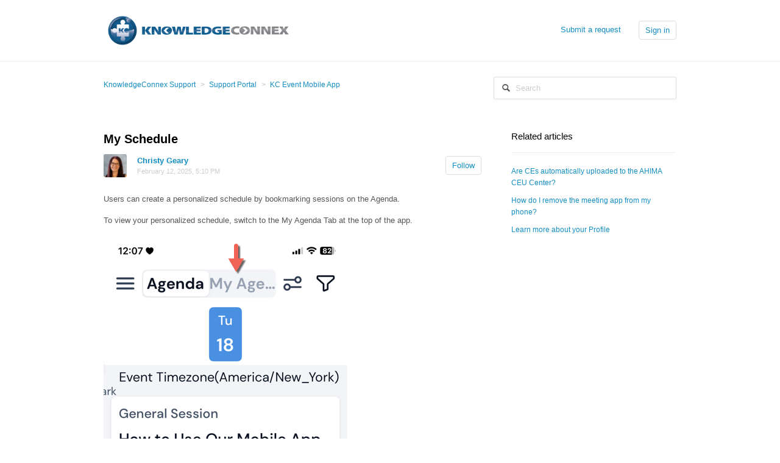

--- FILE ---
content_type: text/html; charset=utf-8
request_url: https://knowledgeconnex.zendesk.com/hc/en-us/articles/115000014593-My-Schedule
body_size: 4006
content:
<!DOCTYPE html>
<html dir="ltr" lang="en-US">
<head>
  <meta charset="utf-8" />
  <!-- v26840 -->


  <title>My Schedule &ndash; KnowledgeConnex Support</title>

  <meta name="csrf-param" content="authenticity_token">
<meta name="csrf-token" content="">

  <meta name="description" content="Users can create a personalized schedule by bookmarking sessions on the Agenda. To view your personalized schedule, switch to the My..." /><meta property="og:image" content="https://knowledgeconnex.zendesk.com/hc/theming_assets/01HZPETENSGPRXA4ZXHV6850DT" />
<meta property="og:type" content="website" />
<meta property="og:site_name" content="KnowledgeConnex Support" />
<meta property="og:title" content="My Schedule" />
<meta property="og:description" content="Users can create a personalized schedule by bookmarking sessions on the Agenda.
To view your personalized schedule, switch to the My Agenda Tab at the top of the app." />
<meta property="og:url" content="https://knowledgeconnex.zendesk.com/hc/en-us/articles/115000014593-My-Schedule" />
<link rel="canonical" href="https://knowledgeconnex.zendesk.com/hc/en-us/articles/115000014593-My-Schedule">
<link rel="alternate" hreflang="en-us" href="https://knowledgeconnex.zendesk.com/hc/en-us/articles/115000014593-My-Schedule">
<link rel="alternate" hreflang="x-default" href="https://knowledgeconnex.zendesk.com/hc/en-us/articles/115000014593-My-Schedule">

  <link rel="stylesheet" href="//static.zdassets.com/hc/assets/application-f34d73e002337ab267a13449ad9d7955.css" media="all" id="stylesheet" />
    <!-- Entypo pictograms by Daniel Bruce — www.entypo.com -->
    <link rel="stylesheet" href="//static.zdassets.com/hc/assets/theming_v1_support-e05586b61178dcde2a13a3d323525a18.css" media="all" />
  <link rel="stylesheet" type="text/css" href="/hc/theming_assets/16863/157464/style.css?digest=26357975956507">

  <link rel="icon" type="image/x-icon" href="/hc/theming_assets/01HZPETETBW2E6M5N9QFB8571F">

    <script src="//static.zdassets.com/hc/assets/jquery-ed472032c65bb4295993684c673d706a.js"></script>
    

  <!-- add code here that should appear in the document head -->

  <script type="text/javascript" src="/hc/theming_assets/16863/157464/script.js?digest=26357975956507"></script>
</head>
<body class="">
  
  
  

  <header class="header">
  <div class="header-inner">
    <div class="logo">
      <a title="Home" href="/hc/en-us">
        <img src="/hc/theming_assets/01HZPETENSGPRXA4ZXHV6850DT" alt="Logo">
      </a>
    </div>
    <nav class="user-nav">
      
      <a class="submit-a-request" href="/hc/en-us/requests/new">Submit a request</a>
        <a class="login" data-auth-action="signin" role="button" rel="nofollow" title="Opens a dialog" href="/hc/en-us/signin?return_to=https%3A%2F%2Fknowledgeconnex.zendesk.com%2Fhc%2Fen-us%2Farticles%2F115000014593-My-Schedule&amp;locale=en-us">Sign in</a>

    </nav>
  </div>
</header>


  <main role="main">
    <nav class="sub-nav">
  <ol class="breadcrumbs">
  
    <li title="KnowledgeConnex Support">
      
        <a href="/hc/en-us">KnowledgeConnex Support</a>
      
    </li>
  
    <li title="Support Portal">
      
        <a href="/hc/en-us/categories/202272008-Support-Portal">Support Portal</a>
      
    </li>
  
    <li title="KC Event Mobile App">
      
        <a href="/hc/en-us/sections/115000004193-KC-Event-Mobile-App">KC Event Mobile App</a>
      
    </li>
  
</ol>

  <form role="search" class="search" data-search="" action="/hc/en-us/search" accept-charset="UTF-8" method="get"><input type="hidden" name="utf8" value="&#x2713;" autocomplete="off" /><input type="search" name="query" id="query" placeholder="Search" aria-label="Search" />
<input type="submit" name="commit" value="Search" /></form>
</nav>

<article class="main-column">

  <header class="article-header">
    <h1>
      
      My Schedule
    </h1>
    <div class="article-info">
      <div class="article-avatar">
        <img src="https://knowledgeconnex.zendesk.com/system/photos/1260926865450/christy-geary-370.jpeg" alt="Avatar"/>
      </div>
      <div class="article-meta">
        <strong class="article-author" title="Christy Geary">
          <a href="/hc/en-us/profiles/604832060-Christy-Geary">
            Christy Geary
          </a>
        </strong>
        <div class="article-updated meta"><time datetime="2025-02-12T17:10:37Z" title="2025-02-12T17:10:37Z" data-datetime="calendar">February 12, 2025 17:10</time></div>
      </div>
      <div><a class="article-subscribe" title="Opens a sign-in dialog" rel="nofollow" role="button" data-auth-action="signin" aria-selected="false" href="/hc/en-us/articles/115000014593-My-Schedule/subscription.html">Follow</a></div>
    </div>
  </header>

  <div class="content-body article-body">
    <p>Users can create a personalized schedule by bookmarking sessions on the Agenda.</p>
<p>To view your personalized schedule, switch to the My Agenda Tab at the top of the app.</p>
<p><img src="/hc/article_attachments/33957294656923" alt="MyAgenda.PNG"></p>
  </div>

  <div class="article-attachments">
    <ul class="attachments">
      
    </ul>
  </div>

  <footer class="article-footer">
    
      <div class="article-vote">
        <span class="article-vote-question">Was this article helpful?</span>
        <div class="article-vote-controls">
          <a class="article-vote-up" data-auth-action="signin" aria-selected="false" role="button" rel="nofollow" title="Yes" href="/hc/en-us/signin?return_to=https%3A%2F%2Fknowledgeconnex.zendesk.com%2Fhc%2Fen-us%2Farticles%2F115000014593-My-Schedule"></a>
          <a class="article-vote-down" data-auth-action="signin" aria-selected="false" role="button" rel="nofollow" title="No" href="/hc/en-us/signin?return_to=https%3A%2F%2Fknowledgeconnex.zendesk.com%2Fhc%2Fen-us%2Farticles%2F115000014593-My-Schedule"></a>
        </div>
        <small class="article-vote-count">
          <span class="article-vote-label">0 out of 0 found this helpful</span>
        </small>
      </div>
    
    
  <ul class="share">
    <li><a href="https://www.facebook.com/share.php?title=My+Schedule&u=https%3A%2F%2Fknowledgeconnex.zendesk.com%2Fhc%2Fen-us%2Farticles%2F115000014593-My-Schedule" class="share-facebook">Facebook</a></li>
    <li><a href="https://twitter.com/share?lang=en&text=My+Schedule&url=https%3A%2F%2Fknowledgeconnex.zendesk.com%2Fhc%2Fen-us%2Farticles%2F115000014593-My-Schedule" class="share-twitter">Twitter</a></li>
    <li><a href="https://www.linkedin.com/shareArticle?mini=true&source=KnowledgeConnex+Support&title=My+Schedule&url=https%3A%2F%2Fknowledgeconnex.zendesk.com%2Fhc%2Fen-us%2Farticles%2F115000014593-My-Schedule" class="share-linkedin">LinkedIn</a></li>
  </ul>


  </footer>

  <div class="article-more-questions">
    Have more questions? <a href="/hc/en-us/requests/new">Submit a request</a>
  </div>

  <section class="article-comments">
    <div class="comment-list-header">
      <h4>0 Comments</h4>
      <div class="comment-sorter">
      
      </div>
    </div>
    

    

    <div>Article is closed for comments.</div>

    
  </section>

</article>

<aside class="article-sidebar side-column">
  <div data-recent-articles></div>
  
  <section class="related-articles">
    
      <h3 class="related-articles-title">Related articles</h3>
    
    <ul>
      
        <li>
          <a href="/hc/en-us/related/click?data=[base64]%3D%3D--8fc9bf5af12f948c0298e2336640d3e3fea2bd51" rel="nofollow">Are CEs automatically uploaded to the AHIMA CEU Center?</a>
        </li>
      
        <li>
          <a href="/hc/en-us/related/click?data=[base64]%3D--ab8774646d1bfbe2ce81e041507066a375c0dd1b" rel="nofollow">How do I remove the meeting app from my phone?</a>
        </li>
      
        <li>
          <a href="/hc/en-us/related/click?data=[base64]%3D--2c6e4acec3a8561f696371ab09c2121731c862c7" rel="nofollow">Learn more about your Profile</a>
        </li>
      
    </ul>
  </section>


</aside>

  </main>

  <footer class="footer">
  <div class="footer-inner">
    <!-- Footer content -->
  </div>
</footer>



  <!-- / -->

  
  <script src="//static.zdassets.com/hc/assets/en-us.f90506476acd6ed8bfc8.js"></script>
  <script src="https://knowledgeconnex.zendesk.com/auth/v2/host/without_iframe.js" data-brand-id="157464" data-return-to="https://knowledgeconnex.zendesk.com/hc/en-us/articles/115000014593-My-Schedule" data-theme="hc" data-locale="en-us" data-auth-origin="157464,false,true"></script>

  <script type="text/javascript">
  /*

    Greetings sourcecode lurker!

    This is for internal Zendesk and legacy usage,
    we don't support or guarantee any of these values
    so please don't build stuff on top of them.

  */

  HelpCenter = {};
  HelpCenter.account = {"subdomain":"knowledgeconnex","environment":"production","name":"KnowledgeConnex Support"};
  HelpCenter.user = {"identifier":"da39a3ee5e6b4b0d3255bfef95601890afd80709","email":null,"name":"","role":"anonymous","avatar_url":"https://assets.zendesk.com/hc/assets/default_avatar.png","is_admin":false,"organizations":[],"groups":[]};
  HelpCenter.internal = {"asset_url":"//static.zdassets.com/hc/assets/","web_widget_asset_composer_url":"https://static.zdassets.com/ekr/snippet.js","current_session":{"locale":"en-us","csrf_token":null,"shared_csrf_token":null},"usage_tracking":{"event":"article_viewed","data":"[base64]--6682837aa76dab76560945b8c731bacf04a1a93a","url":"https://knowledgeconnex.zendesk.com/hc/activity"},"current_record_id":"115000014593","current_record_url":"/hc/en-us/articles/115000014593-My-Schedule","current_record_title":"My Schedule","current_text_direction":"ltr","current_brand_id":157464,"current_brand_name":"KnowledgeConnex Support","current_brand_url":"https://knowledgeconnex.zendesk.com","current_brand_active":true,"current_path":"/hc/en-us/articles/115000014593-My-Schedule","show_autocomplete_breadcrumbs":true,"user_info_changing_enabled":false,"has_user_profiles_enabled":true,"has_end_user_attachments":true,"user_aliases_enabled":false,"has_anonymous_kb_voting":false,"has_multi_language_help_center":false,"show_at_mentions":true,"embeddables_config":{"embeddables_web_widget":false,"embeddables_help_center_auth_enabled":false,"embeddables_connect_ipms":false},"answer_bot_subdomain":"static","gather_plan_state":"subscribed","has_article_verification":false,"has_gather":true,"has_ckeditor":false,"has_community_enabled":false,"has_community_badges":false,"has_community_post_content_tagging":false,"has_gather_content_tags":false,"has_guide_content_tags":true,"has_user_segments":true,"has_answer_bot_web_form_enabled":false,"has_garden_modals":false,"theming_cookie_key":"hc-da39a3ee5e6b4b0d3255bfef95601890afd80709-2-preview","is_preview":false,"has_search_settings_in_plan":true,"theming_api_version":1,"theming_settings":{"color_1":"#ffffff","color_2":"#ffffff","color_3":"#e6e6e6","color_4":"#555555","color_5":"#158ec2","font_1":"Helvetica, Arial, sans-serif","font_2":"Helvetica, Arial, sans-serif","logo":"/hc/theming_assets/01HZPETENSGPRXA4ZXHV6850DT","favicon":"/hc/theming_assets/01HZPETETBW2E6M5N9QFB8571F"},"has_pci_credit_card_custom_field":false,"help_center_restricted":false,"is_assuming_someone_else":false,"flash_messages":[],"user_photo_editing_enabled":true,"user_preferred_locale":"en-us","base_locale":"en-us","login_url":"/hc/en-us/signin?return_to=https%3A%2F%2Fknowledgeconnex.zendesk.com%2Fhc%2Fen-us%2Farticles%2F115000014593-My-Schedule","has_alternate_templates":false,"has_custom_statuses_enabled":false,"has_hc_generative_answers_setting_enabled":true,"has_generative_search_with_zgpt_enabled":false,"has_suggested_initial_questions_enabled":false,"has_guide_service_catalog":false,"has_service_catalog_search_poc":false,"has_service_catalog_itam":false,"has_csat_reverse_2_scale_in_mobile":false,"has_knowledge_navigation":false,"has_unified_navigation":false,"has_unified_navigation_eap_access":false,"has_csat_bet365_branding":false,"version":"v26840","dev_mode":false};
</script>

  
  <script src="//static.zdassets.com/hc/assets/moment-3b62525bdab669b7b17d1a9d8b5d46b4.js"></script>
  <script src="//static.zdassets.com/hc/assets/hc_enduser-be182e02d9d03985cf4f06a89a977e3d.js"></script>
  
  
</body>
</html>

--- FILE ---
content_type: text/css; charset=utf-8
request_url: https://knowledgeconnex.zendesk.com/hc/theming_assets/16863/157464/style.css?digest=26357975956507
body_size: 8956
content:
/* Base styles */
*, input[type="search"] {
  -webkit-box-sizing: border-box;
  -moz-box-sizing: border-box;
  box-sizing: border-box;
}

html {
  background-color: #ffffff;
}

body {
  color: #555555;
  font-family: Helvetica, Arial, sans-serif;
  font-size: 13px;
  font-weight: lighter;
  line-height: 1.5;
  margin: 0;
  padding-bottom: 50px;
}

img {
  max-width: 100%;
  vertical-align: middle;
}

img[width], img[height] {
  max-width: none;
}

figure > img {
  display: block;
}

a {
  color: #158ec2;
  font-family: Helvetica, Arial, sans-serif;
  text-decoration: none;
}

a:hover {
  text-decoration: underline;
}

ul, ol {
  margin: 0;
  padding: 0;
}

ul {
  list-style: none;
}

table {
  border-collapse: collapse;
  text-align: left;
  width: 100%;
}

[dir="rtl"] table {
  text-align: right;
}

td, th {
  border-color: #eee;
  border-style: solid;
  padding: 12px;
}

th {
  border-width: 1px 0;
  color: #bebebe;
  font-size: 11px;
  font-weight: normal;
  white-space: nowrap;
  text-align: inherit;
}

td {
  border-width: 0 0 1px 0;
}

h1, h2, h3, h4, h5, h6 {
  color: #000;
  font-weight: 400;
}

h1 {
  font-size: 20px;
}

input, textarea, label {
  display: inline-block;
  vertical-align: middle;
}

label, select {
  font-size: 12px;
}

input[type="checkbox"] + label {
  margin-left: 5px;
}

[dir="rtl"] input[type="checkbox"] + label {
  margin-left: 0;
  margin-right: 5px;
}

input, textarea, select {
  border: 1px solid #ddd;
  border-radius: 2px;
}

input, textarea {
  padding: 10px;
}

textarea {
  height: 100px;
  padding: 7px 10px;
  resize: vertical;
}

textarea, input[type="text"] {
  width: 100%;
}

input, textarea, select {
  color: #555;
}

input:focus,
textarea:focus,
select:focus {
  outline: none;
  border: 1px solid #999;
}

input::-ms-clear {
  display: none;
}

input::-webkit-outer-spin-button,
input::-webkit-inner-spin-button {
  margin: 0;
  -webkit-appearance: none;
}

::-webkit-input-placeholder {
  color: #ccc;
}

:-ms-input-placeholder {
  color: #ccc;
}

::-moz-placeholder {
  color: #ccc;
}

select {
  -webkit-appearance: none;
  -moz-appearance: none;
  appearance: none;
  padding: 5px 10px;
  min-width: 141px;
  background: url("/hc/theming_assets/01HZPETDDWH4599329J5J0TPM1") no-repeat #fff;
  background-size: 10px 5px;
  background-position: calc(100% - 10px) 50%;
}

select::-ms-expand {
  display: none;
}

[dir="rtl"] select {
  background-position: 10px 50%;
}

/* Buttons */
button, [role="button"], [type="button"], [type="submit"] {
  border-radius: 4px;
  border: 1px solid #ddd;
  color: #158ec2;
  cursor: pointer;
  display: inline-block;
  padding: 5px 10px;
  position: relative;
  vertical-align: middle;
  white-space: nowrap;
}

a[role="button"]:hover {
  text-decoration: none;
}

input[type="submit"] {
  background: #444;
  border-color: transparent;
  color: #fff;
  padding: 10px 30px;
}

input[type="submit"][disabled] {
  -ms-filter: "progid:DXImageTransform.Microsoft.Alpha(Opacity=40)";
  /* IE 8 */
  opacity: .4;
}

button img, [role="button"] img {
  border-radius: 4px;
  margin: 0 5px 0 0;
  height: 20px;
  position: relative;
  top: -1px;
  vertical-align: middle;
}

[dir="rtl"] button img, [dir="rtl"] [role="button"] img {
  margin: 0 0 0 5px;
}

/* Forms */
.form {
  max-width: 505px;
}

.form-field ~ .form-field {
  margin-top: 25px;
}

.form-field label {
  display: block;
  font-weight: bold;
  margin-bottom: 5px;
}

.form-field input[type="checkbox"] + label {
  margin: 0 0 0 10px;
}

.form-field.required > label::after {
  content: "*";
  color: #f00;
  margin-left: 2px;
}

.form-field p {
  color: #bebebe;
  font-size: 11px;
}

.form-field input[type="number"], .form-field input.datepicker {
  width: 150px;
}

.form-field input.partialcreditcardinputfield {
  background: url("[data-uri]") no-repeat 10px 10px;
  background-size: 14px;
  padding-left: 28px;
}

[dir="rtl"] .form-field input.partialcreditcardinputfield {
  padding-left: 0;
  padding-right: 28px;
  background-position: right 10px top 10px;
}

.form-field .nesty-input {
  height: 37px;
  line-height: 37px;
  vertical-align: middle;
}

.form-field .nesty-input:focus {
  outline: none;
  border: 1px solid #999;
}

.form form + form {
  margin-top: 25px;
}

.searchbox {
  margin: 25px 0;
}

.searchbox-suggestions {
  background-color: #fff;
  border: 1px solid #eee;
  border-radius: 4px;
  padding: 10px 20px;
}

.searchbox-suggestions li {
  padding: 5px 0;
}

[data-loading="true"] input,
[data-loading="true"] textarea {
  background: transparent url("/hc/theming_assets/01HZPETDWCP6KV2DXC09KN1QYB") 99% 50% no-repeat;
  background-size: 16px 16px;
}

.form footer {
  border-top: 1px solid #eee;
  margin-top: 40px;
  padding-top: 30px;
  text-align: right;
}

.form footer a {
  color: #ccc;
  cursor: pointer;
  margin-right: 15px;
}

/* Navigation menus */
.nav li, .nav-bordered li, .nav-spaced li {
  display: inline-block;
  font-weight: bold;
}

.nav li a, .nav-bordered li a, .nav-spaced li a {
  font-weight: normal;
}

.nav-bordered li + li {
  border-color: #eee;
  border-style: solid;
  border-width: 0 0 0 1px;
  margin: 0 0 0 30px;
  padding: 0 0 0 30px;
}

[dir="rtl"] .nav-bordered li + li {
  border-width: 0 1px 0 0;
  margin: 0 30px 0 0;
  padding: 0 30px 0 0;
}

.nav-spaced li + li {
  margin: 0 0 0 40px;
}

[dir="rtl"] .nav-spaced li + li {
  margin: 0 40px 0 0;
}

/* Search box */
.search-box, .sub-nav .search {
  position: relative;
}

.search-box::before, .sub-nav .search::before {
  content: "\1F50D";
  font-family: "entypo";
  font-size: 1.25em;
  line-height: 0;
  position: absolute;
  text-align: center;
  top: 50%;
  width: 2.5em;
  z-index: 1;
}

.search-box input, .sub-nav .search input {
  line-height: 1.2em;
  font-weight: lighter;
  padding: .75em 2.7em;
  width: 100%;
  -webkit-appearance: none;
}

.search-box input[type="submit"], .sub-nav .search input[type="submit"] {
  display: none;
}

/* Breadcrumbs */
.breadcrumbs li {
  color: #bebebe;
  display: inline-block;
  font-size: 12px;
  max-width: 450px;
  overflow: hidden;
  text-overflow: ellipsis;
}

.breadcrumbs li + li::before {
  content: ">";
  margin: 0 4px;
}

/* Labels */
.label, .request-status, .post-overview-status > span, .post-status > span, .profile-contribution .contribution-status {
  border-radius: 20px;
  display: inline-block;
  font-size: 10px;
  padding: 3px 10px;
  text-transform: uppercase;
  white-space: nowrap;
}

/* Metadata */
.meta, .meta-group {
  color: #ccc;
  display: inline-block;
  font-size: 11px;
}

.meta-group * + *::before {
  content: "\2022";
  font-size: 8px;
  margin: 0 10px;
}

/* Helper classes */
.clearfix::before, .clearfix::after {
  content: " ";
  display: table;
}

.clearfix::after {
  clear: both;
}

/* Social share links */
.share {
  white-space: nowrap;
}

.share li, .share a {
  display: inline-block;
}

.share a {
  height: 30px;
  line-height: 30px;
  overflow: hidden;
  vertical-align: middle;
  width: 30px;
}

.share a::before {
  background: #ccc;
  border-radius: 50%;
  color: #fff;
  display: inline-block;
  font-family: "entypo";
  text-align: center;
  width: 100%;
}

.share a:hover {
  text-decoration: none;
}

.share-twitter::before {
  content: "\F309";
}

.share-facebook::before {
  content: "\F30C";
}

.share-linkedin::before {
  content: "\F318";
}

.share-googleplus::before {
  content: "\F30F";
}

/* Pagination */
.pagination {
  margin: 20px 0;
  text-align: center;
}

.pagination * {
  display: inline-block;
}

.pagination li {
  border: 1px solid #eee;
  float: left;
  margin-left: -1px;
}

[dir="rtl"] .pagination li {
  float: right;
}

.pagination a, .pagination span {
  color: inherit;
  font-size: 12px;
  padding: 5px 12px;
}

.pagination-current {
  background-color: #f9f9f9;
  color: #bebebe;
}

.pagination-first {
  border-radius: 3px 0 0 3px;
}

[dir="rtl"] .pagination-first {
  border-radius: 0 3px 3px 0;
}

.pagination-last {
  border-radius: 0 3px 3px 0;
}

[dir="rtl"] .pagination-last {
  border-radius: 3px 0 0 3px;
}

/* Content styles */
.content-body {
  word-wrap: break-word;
  line-height: 1.7;
}

.content-body img {
  max-width: 100%;
}

.content-body hr {
  background-color: #eee;
  border: 0;
  height: 1px;
}

.content-body ul, .content-body ol {
  list-style-position: inside;
  padding: 0 15px;
}

.content-body ul {
  list-style-type: disc;
}

.content-body ol ul, .content-body ul ul {
  list-style-type: circle;
}

.content-body ol ol ul,
.content-body ol ul ul,
.content-body ul ol ul,
.content-body ul ul ul {
  list-style-type: square;
}

.content-body code {
  background: #f9f9f9;
  border: 1px solid #eee;
  border-radius: 3px;
  padding: 0 5px;
  margin: 0 2px;
}

.content-body pre {
  background: #f9f9f9;
  border: 1px solid #eee;
  border-radius: 3px;
  padding: 10px 15px;
  overflow: auto;
  white-space: pre;
}

.content-body blockquote {
  border-left: 1px solid #eee;
  color: #bebebe;
  font-style: italic;
  padding: 0 15px;
}

.vote {
  display: inline-block;
  text-align: center;
  width: 35px;
}

.vote a {
  outline: none;
  text-decoration: none;
}

.vote-sum {
  display: block;
  font-weight: bold;
  margin: 3px 0;
}

[dir="rtl"] .vote-sum {
  direction: ltr;
  unicode-bidi: bidi-override;
}

.vote-up::before, .vote-down::before {
  border-radius: 50%;
  border: 1px solid #ddd;
  color: #555555;
  display: inline-block;
  font-family: "entypo";
  font-size: 15px;
  height: 18px;
  line-height: 18px;
  width: 18px;
}

.vote-up:hover::before, .vote-down:hover::before {
  border-color: #bbb;
}

.vote-up::before {
  content: "\E763";
}

.vote-down::before {
  content: "\E760";
}

.vote-voted::before, .vote-voted:hover::before {
  border-color: #555555;
}

/* Frame */
main, .header-inner, .footer-inner {
  margin: 0 auto;
  padding: 0 20px;
  width: 980px;
}

/* Columns */
.main-column, .side-column {
  display: inline-block;
  vertical-align: top;
}

.main-column {
  width: 620px;
}

.side-column {
  width: 270px;
  margin-left: 45px;
}

[dir="rtl"] .side-column {
  margin-left: 0;
  margin-right: 45px;
}

/* Header */
.header {
  background: #ffffff;
  border-bottom: 1px solid #eee;
}

.header-inner {
  display: table;
  height: 100px;
}

.logo, .user-nav {
  display: table-cell;
  vertical-align: middle;
}

.logo img {
  max-height: 60px;
}

.user-nav {
  text-align: right;
}

.user-nav > * {
  display: inline-block;
  margin: 0 0 0 25px;
}

[dir="rtl"] .user-nav {
  text-align: left;
}

[dir="rtl"] .user-nav > * {
  margin: 0 25px 0 0;
}

/* Home page */
.hero-unit {
  display: block;
  font-size: 22px;
  padding: 80px 60px;
}

body.community-enabled .knowledge-base, body.community-enabled .community {
  display: inline-block;
  vertical-align: top;
}

body.community-enabled .knowledge-base {
  width: 620px;
}

.knowledge-base, .community {
  display: inline-block;
  vertical-align: top;
}

.knowledge-base {
  width: 100%;
}

.community {
  background: #f9f9f9;
  border-radius: 5px;
  display: none;
  padding: 25px 20px;
  margin-top: 65px;
  margin-left: 45px;
  width: 270px;
}

[dir="rtl"] .community {
  margin-left: 0;
  margin-right: 45px;
}

.community .recent-activity {
  padding: 0;
  width: auto;
}

.community h2, .community h3, .section h3 {
  color: #555555;
  font-size: 13px;
  font-weight: lighter;
  margin: 10px 0 15px;
  text-transform: uppercase;
}

.community h4 {
  font-size: 15px;
  margin-top: 0;
}

.community h4 a {
  font-size: 11px;
  font-weight: normal;
  margin-left: 5px;
}

/* Knowledge base trees */
.article-list li, .community li {
  margin-bottom: 10px;
}

.category h2 {
  border-bottom: 1px solid #eee;
  font-size: 16px;
  margin: 25px 0;
  padding-bottom: 18px;
}

.category h2 a, .section h3 a {
  color: inherit;
}

.category-empty, .section {
  display: inline-block;
  padding: 0 50px 30px 0;
  vertical-align: top;
  width: 49.5%;
}

[dir="rtl"] .category-empty, [dir="rtl"] .section {
  padding: 0 0 30px 50px;
}

.see-all-articles {
  display: inline-block;
  font-size: 12px;
  margin-top: 10px;
  text-decoration: underline;
}

.category-description, .section-description {
  color: #bebebe;
  margin-bottom: 50px;
  margin-top: -15px;
}

.category-list a, .section-list a {
  color: inherit;
  display: inline-block;
  font-size: 18px;
  margin-bottom: 10px;
}

.page-header {
  border-bottom: 1px solid #eee;
  margin-bottom: 30px;
  min-height: 50px;
  padding-bottom: 15px;
}

.page-header > * {
  display: table-cell;
  vertical-align: middle;
}

.page-header > *:first-child {
  width: 100%;
}

.page-header + p {
  color: #bebebe;
  margin: -15px 0 20px 0;
}

.page-header h1 {
  font-size: 20px;
}

/* Search */
.search-box .search::before, .sub-nav .search .search::before {
  content: "\1F50D";
  font-family: "entypo";
  font-size: 1.25em;
  line-height: 0;
  position: absolute;
  text-align: center;
  top: 50%;
  width: 2.5em;
  z-index: 1;
}

/* Sub-nav */
.sub-nav {
  display: table;
  margin-bottom: 25px;
  padding: 25px 0;
  table-layout: fixed;
  width: 100%;
}

.sub-nav > * {
  display: table-cell;
}

.sub-nav .breadcrumbs {
  overflow: hidden;
  white-space: nowrap;
}

.sub-nav .search {
  width: 300px;
}

/* Article */
.article-header {
  margin-bottom: 25px;
}

.article-header h1 {
  font-weight: bold;
  margin: 0 0 10px;
}

.article-info > * {
  display: table-cell;
  vertical-align: middle;
}

.article-avatar {
  min-width: 55px;
}

.article-avatar img {
  border-radius: 3px;
  max-height: 38px;
  max-width: 38px;
}

.article-meta {
  width: 100%;
  max-width: 0;
  overflow: hidden;
  text-overflow: ellipsis;
}

.article-updated {
  display: block;
}

.article-more-questions {
  margin: 15px 0 50px;
}

.article-body table {
  table-layout: fixed;
}

.article-body ul,
.article-body ol {
  margin: 20px 0 20px 20px;
  list-style-position: outside;
}

.article-body li > ul,
.article-body li > ol {
  margin: 0 0 0 20px;
}

.article-footer {
  border-bottom: 1px solid #eee;
  margin-top: 15px;
  padding: 20px 0;
}

.article-footer .article-vote, .article-footer .share {
  display: table-cell;
}

.article-vote {
  width: 100%;
}

.article-vote > * {
  display: inline-block;
}

.article-vote-controls {
  margin: 0 5px;
}

.article-vote-count {
  color: #999;
  min-width: 20%;
}

.article-vote-up, .article-vote-down {
  color: inherit;
  font-family: "entypo";
}

.article-vote-up::before {
  content: "\1f44d";
}

.article-vote-down::before {
  content: "\1f44e";
}

.article-vote-up.article-voted {
  color: #6b9100;
  border-color: #6b9100;
}

.article-vote-down.article-voted {
  color: #999;
  border-color: #999;
}

/* Side column */
.side-column h3 {
  border-bottom: 1px solid #eee;
  padding-bottom: 15px;
  margin: 0 0 20px;
}

.side-column ul {
  margin-bottom: 60px;
}

.side-column li {
  margin-bottom: 10px;
}

.side-column li a {
  font-size: 12px;
}

.visibility-internal-icon::before {
  content: "\1F512";
  display: inline-block;
  font-family: "entypo";
  text-align: center;
  width: 13px;
}

.article-promoted span, .visibility-internal {
  cursor: default;
  position: relative;
}

.article-promoted span::before, .article-promoted span::after, .visibility-internal::before, .visibility-internal::after {
  display: none;
  font-size: 13px;
  font-weight: normal;
  position: absolute;
}

.article-promoted span::before, .visibility-internal::before {
  background: #222;
  border-radius: 3px;
  color: #fff;
  content: attr(data-title);
  font-family: sans-serif;
  left: -10px;
  margin-top: 5px;
  padding: 3px 10px;
  text-transform: none;
  top: 100%;
  white-space: nowrap;
  z-index: 1;
}

.article-promoted span::after, .visibility-internal::after {
  border-bottom: 5px solid #222;
  border-left: 5px solid transparent;
  border-right: 5px solid transparent;
  bottom: -5px;
  content: "";
  height: 0;
  left: 50%;
  margin-left: -5px;
  width: 0;
}

.article-promoted span:hover::before, .article-promoted span:hover::after, .visibility-internal:hover::before, .visibility-internal:hover::after {
  display: block;
}

/* Comments - Article, Request and Post pages */
.comment-list {
  margin-bottom: 25px;
}

.comment-list > * {
  border-bottom: 1px solid #eee;
  padding: 25px 0;
}

.comment-list > *:first-child {
  border-top: 1px solid #eee;
}

.comment-list-header {
  margin-bottom: 18px;
}

.comment-list-header > * {
  display: inline-block;
  margin: 0;
}

.comment-sorter {
  float: right;
}

.comment-sorter a {
  color: #999;
  text-decoration: none;
  padding-left: 20px;
}

[dir="rtl"] .comment-sorter {
  float: left;
}

[dir="rtl"] .comment-sorter a {
  padding-left: 0;
  padding-right: 20px;
}

.comment-sorter [aria-selected="true"] {
  font-weight: bold;
  color: #333;
}

.comment, .comment-form {
  display: table;
  table-layout: fixed;
  width: 100%;
  word-wrap: break-word;
}

.comment > *, .comment-form > * {
  display: table-cell;
  vertical-align: top;
}

.comment-vote, .comment-bookmark {
  text-align: center;
  width: 50px;
}

.comment-bookmark::before {
  color: #77a500;
  content: "\1F516";
  font-family: "entypo";
  font-size: 23px;
  line-height: 1.1;
}

.comment-avatar {
  position: relative;
  width: 85px;
}

.comment-avatar img {
  border-radius: 3px;
  max-width: 65px;
  max-height: 65px;
}

.comment-avatar-agent::after {
  background-color: transparent;
  background-image: url("/hc/theming_assets/01HZPETE9EWDZE9BNS54KE5KQE");
  background-image: url("/hc/theming_assets/01HZPETEF0Q90N49FWY45REF6C");
  background-repeat: no-repeat;
  background-size: 15px;
  content: " ";
  height: 15px;
  left: 55px;
  position: absolute;
  top: 55px;
  width: 15px;
}

[dir="rtl"] .comment-avatar-agent::after {
  left: auto;
  right: 55px;
}

.comment-header {
  margin-bottom: 15px;
  overflow: hidden;
  text-overflow: ellipsis;
}

.comment-published, .comment-pending, .comment-official {
  border: 1px solid transparent;
  float: right;
  font-size: 11px;
  padding: 1px 5px;
}

[dir="rtl"] .comment-published, [dir="rtl"] .comment-pending, [dir="rtl"] .comment-official {
  float: left;
}

.comment-published {
  color: #bebebe;
}

.comment-published::before {
  content: " ";
  display: inline-block;
  width: 5px;
}

.comment-pending, .comment-official {
  border-color: currentcolor;
  border-radius: 2px;
}

.comment-pending {
  color: #eec100;
}

.comment-official {
  color: #77a500;
}

.comment-form textarea {
  display: block;
  border-radius: 2px 2px 0 0;
  border-width: 1px;
}

.comment-ccs + textarea,
.comment-attachments {
  margin-top: 10px;
}

.comment-form-controls {
  display: none;
  margin-top: 10px;
  text-align: right;
}

[dir="rtl"] .comment-form-controls {
  text-align: left;
}

.comment-form-controls input[type="submit"] {
  margin-left: 15px;
}

[dir="rtl"] .comment-form-controls input[type="submit"] {
  margin-left: 0;
  margin-right: 15px;
}

.comment-screencasts, .comment-mark-as-solved {
  display: inline-block;
  margin-right: 20px;
  vertical-align: middle;
}

[dir="rtl"] .comment-screencasts, [dir="rtl"] .comment-mark-as-solved {
  margin-left: 20px;
}

.comment-actions {
  float: right;
  color: #999;
}

[dir="rtl"] .comment-actions {
  float: left;
}

.comment-actions .dropdown-toggle::before {
  content: "\2699";
  font-size: 11px;
  font-family: "entypo";
}

.attachment-list, .screencast-list {
  font-size: 11px;
  margin-top: 25px;
}

.attachment-list span, .screencast-list span {
  color: #999;
}

[dir="rtl"] .attachment-list span, [dir="rtl"] .screencast-list span {
  direction: rtl;
  unicode-bidi: bidi-override;
}

.attachment-list li, .screencast-list li {
  margin-bottom: 10px;
}

.attachment-list li::before, .screencast-list li::before {
  border-radius: 3px;
  color: #bbb;
  font-family: "entypo";
  margin-right: 5px;
  padding: 5px;
}

.attachment-list li::before {
  content: "\1F4CE";
}

.screencast-list li::before {
  content: "\1F4BB";
}

.my-activities-header {
  border-bottom: 1px solid #eee;
  margin-bottom: 25px;
  padding: 25px 0;
}

.my-activities-header .breadcrumbs li {
  color: #000;
  font-size: 20px;
  font-weight: normal;
}

.my-activities-header .breadcrumbs li:first-child, .my-activities-header .breadcrumbs li::before {
  display: none;
}

.my-activities-nav {
  margin-bottom: 100px;
}

.my-activities-sub-nav {
  margin-bottom: 15px;
}

.request-table-toolbar {
  background: #f9f9f9;
  display: table;
  padding: 8px;
  width: 100%;
}

.request-table-filters {
  display: table-cell;
  text-align: right;
}

[dir="rtl"] .request-table-filters {
  text-align: left;
}

.request-table-filters label::before {
  content: " ";
  width: 25px;
  display: inline-block;
}

.requests-search {
  border-radius: 20px;
  outline: none;
  padding: 6px 15px;
}

.organization-subscribe, .organization-unsubscribe {
  margin-left: 15px;
  background: #444;
  color: #fff;
}

.my-activities-following-header {
  margin-bottom: 15px;
}

.my-activities-table .user-avatar {
  width: 20px;
  height: 20px;
  border-radius: 4px;
  margin-right: 5px;
}

.my-activities-table .user-avatar + a {
  vertical-align: middle;
}

.requests-search-info {
  padding: 10px 0;
}

.request-id {
  color: #bebebe;
}

.request-details {
  background: #f9f9f9;
  border: 1px solid #eee;
  border-radius: 3px;
  font-size: 12px;
  margin: 0 0 30px;
  padding: 15px 20px;
}

.request-details dt {
  font-weight: bold;
  margin-top: 15px;
}

.request-details dt:first-child {
  margin-top: 0;
}

.request-details dt.requester {
  font-weight: normal;
}

.request-details dt.request-followup-source {
  font-weight: normal;
  border-bottom: 1px solid #eee;
  padding-bottom: 15px;
}

.request-details dd {
  margin: 2px 0 0;
  word-wrap: break-word;
}

.request-details dd ul {
  margin: 10px 0;
}

.request-details dd li {
  list-style-type: disc;
  list-style-position: inside;
  margin: 0 0 3px 0;
}

.request-details .nested-field-tag::before {
  content: " > ";
}

.request-details .nested-field-tag:first-child::before {
  content: "";
}

.request-details .attachment-list li, .request-details .request-collaborators li {
  list-style: none;
}

.request-status {
  color: #fff;
  border-radius: 3px;
}

.request-open {
  background: #59bbe0;
}

.request-answered {
  background: #f5ca00;
}

.request-solved {
  background: #828282;
}

.request-details .request-collaborators {
  font-size: 0;
}

.request-details .request-collaborators li {
  font-size: 12px;
  border-radius: 2px;
  display: inline-block;
  padding: 5px 6px;
  background-color: #ececec;
  margin: 0 5px 5px 0;
  max-width: 100%;
  text-overflow: ellipsis;
  overflow: hidden;
  white-space: nowrap;
}

.request-table a.requests-link {
  position: relative;
}

.request-table a.requests-link .requests-sort-symbol {
  position: absolute;
  left: calc(100% + 3px);
  bottom: 0;
  color: #bebebe;
  font-size: 10px;
}

.request-comment-form .comment-form-controls {
  display: block;
}

.request-comment-form .comment-form-controls input#mark_as_solved {
  display: none;
}

.request-comment-form .comment-form-controls a[role="button"][data-disabled] {
  color: #bebebe;
  cursor: default;
}

/* Community */
.post-to-community a {
  padding-left: 20px;
  padding-right: 20px;
}

.post-to-community a::before {
  content: "\2b\00a0";
  position: relative;
  top: -1px;
}

/* Community topics page */
.topic-list li {
  display: inline-block;
  padding: 0 100px 30px 0;
  vertical-align: top;
  width: 49.5%;
}

.topic-list li h3, .topic-list li p {
  margin: 0;
  overflow: hidden;
  text-overflow: ellipsis;
}

.topic-list li p {
  color: #bebebe;
}

.topic-list li .meta-group {
  margin-top: 5px;
}

[dir="rtl"] .topic-list li {
  padding: 0 0 30px 100px;
}

/* Community topic page */
.topic-header {
  margin-bottom: 15px;
}

.topic-header > * {
  display: table-cell;
  vertical-align: middle;
}

.topic-filters {
  width: 100%;
}

.topic-filters > * {
  display: inline-block;
  font-weight: bolder;
  margin-right: 20px;
}

[dir="rtl"] .topic-filters > * {
  margin-right: 0;
  margin-left: 20px;
}

.post-overview {
  border-bottom: 1px solid #eee;
  padding: 16px 0;
}

.post-overview-info {
  display: inline-block;
  max-width: 500px;
  overflow: hidden;
  text-overflow: ellipsis;
}

.post-overview-info a {
  font-size: 16px;
}

.post-overview-info .meta-group {
  display: block;
  margin-top: 5px;
}

.post-pinned .post-overview-info::before {
  content: "\2605";
  margin-right: 5px;
  color: #158ec2;
}

.post-overview-status {
  float: right;
  margin: 0 10px;
}

.post-overview-status > span {
  color: #fff;
}

[dir="rtl"] .post-overview-status {
  float: left;
}

.post-overview-count {
  background: #f9f9f9;
  border-radius: 3px;
  color: #bebebe;
  float: right;
  font-size: 10px;
  margin-left: 10px;
  min-width: 90px;
  padding: 10px 15px;
  text-align: center;
  text-transform: uppercase;
}

.post-overview-count strong {
  color: #555555;
  display: block;
  font-size: 13px;
}

[dir="rtl"] .post-overview-count strong {
  direction: ltr;
  unicode-bidi: bidi-override;
}

[dir="rtl"] .post-overview-count {
  float: left;
  margin-left: 0;
  margin-right: 10px;
}

/* Community post page */
.post-actions .dropdown-toggle {
  font-size: 11px;
  font-weight: bold;
}

.post-actions .dropdown-toggle::before {
  content: "\2699\00a0\00a0";
  font: 11px bold;
  font-family: "entypo";
}

.post {
  display: table;
  margin-bottom: 50px;
  table-layout: fixed;
  width: 100%;
}

.post-vote, .post-container {
  display: table-cell;
  vertical-align: top;
}

.post-vote {
  width: 45px;
  padding-top: 5px;
}

.post-header {
  margin-bottom: 25px;
}

.post-header h1 {
  margin: 0 0 10px;
  overflow: hidden;
  text-overflow: ellipsis;
}

.post-info {
  display: table;
  width: 100%;
}

.post-info > * {
  display: table-cell;
  vertical-align: middle;
  white-space: nowrap;
}

.post-avatar {
  min-width: 55px;
  position: relative;
}

.post-avatar img {
  border-radius: 3px;
  max-height: 38px;
  max-width: 38px;
}

.post-avatar-agent::after {
  background-color: transparent;
  background-image: url("/hc/theming_assets/01HZPETE9EWDZE9BNS54KE5KQE");
  background-image: url("/hc/theming_assets/01HZPETEF0Q90N49FWY45REF6C");
  background-repeat: no-repeat;
  background-size: 14px;
  position: relative;
  display: block;
  width: 15px;
  height: 15px;
  left: 28px;
  top: -10.5px;
  content: " ";
}

[dir="rtl"] .post-avatar-agent::after {
  left: auto;
  right: 28px;
}

.post-meta {
  width: 100%;
  max-width: 0;
}

.post-author {
  display: block;
  white-space: normal;
  overflow: hidden;
  text-overflow: ellipsis;
}

.post-status > span {
  color: #fff;
  margin: 0 10px;
}

.post-planned {
  background-color: #3eaae5;
}

.post-not-planned {
  background-color: #b5b5b5;
}

.post-completed {
  background-color: #669600;
}

.post-answered {
  background-color: #669600;
}

.post-share {
  margin-top: 30px;
  text-align: right;
}

[dir="rtl"] .post-share {
  text-align: left;
}

/* Community post page and topic page */
.topic-follow [role="button"], .post-follow [role="button"] {
  border-radius: 3px;
  font-size: 12px;
  padding: 4px 10px;
}

.topic-follow [role="button"]::after, .post-follow [role="button"]::after {
  content: attr(data-follower-count);
  font-family: inherit;
  color: #555555;
  display: inline-block;
  border-left: 1px solid #ddd;
  margin-left: 10px;
  padding-left: 10px;
}

[dir="rtl"] .topic-follow [role="button"]::after, [dir="rtl"] .post-follow [role="button"]::after {
  border-left: 0;
  border-right: 1px solid #ddd;
  margin: 0 10px 0 0;
  padding: 0 10px 0 0;
}

.topic-follow [role="button"][aria-selected="true"], .post-follow [role="button"][aria-selected="true"] {
  background: #f9f9f9;
  color: #555555;
}

body.community-enabled .search-results-column {
  display: inline-block;
  vertical-align: top;
  width: 450px;
}

body.community-enabled .search-results-column + .search-results-column {
  margin-left: 35px;
}

[dir="rtl"] body.community-enabled .search-results-column + .search-results-column {
  margin-left: 0;
  margin-right: 35px;
}

.search-results-subheading {
  padding-bottom: 10px;
  margin-bottom: 0;
}

.search-results-subheading-link {
  font-size: 13px;
  font-weight: normal;
  margin-left: 5px;
}

.search-results-list {
  margin-bottom: 25px;
}

.search-results-list > * {
  border-bottom: 1px solid #eee;
  padding: 20px 0;
}

.search-results-list > *:first-child {
  border-top: 1px solid #eee;
}

.search-result-link {
  font-size: 16px;
}

.search-result-description, .search-result-meta {
  overflow: hidden;
  text-overflow: ellipsis;
  padding-top: 10px;
}

.search-result-meta-name, .search-result-meta-time, .search-result-meta-count {
  font-size: 12px;
  color: #bebebe;
}

.search-result-meta-time::before, .search-result-meta-count::before {
  display: inline-block;
  content: "\2022";
  speak: none;
  line-height: 1;
  -webkit-font-smoothing: antialiased;
}

[dir="ltr"] .search-result-meta-time::before, [dir="ltr"] .search-result-meta-count::before {
  padding-right: 5px;
}

[dir="rtl"] .search-result-meta-time::before, [dir="rtl"] .search-result-meta-count::before {
  padding-left: 5px;
}

.search-result-votes {
  background: #a8d119;
  border-radius: 2px;
  color: #fff;
  display: inline-block;
  line-height: 1;
  padding: 4px 5px;
  position: relative;
  top: -2px;
}

.search-result-votes::before {
  content: "\1F44D";
  font-family: "entypo";
}

[dir="ltr"] .search-result-votes {
  margin-left: 5px;
}

[dir="ltr"] .search-result-votes::before {
  margin-right: 3px;
}

[dir="rtl"] .search-result-votes {
  margin-right: 5px;
}

[dir="rtl"] .search-result-votes::before {
  margin-left: 3px;
}

.error-page {
  margin: 0 auto;
  max-width: 500px;
  padding-top: 5%;
}

.error-page h1 {
  font-size: 52px;
  margin-bottom: 0;
}

.error-page h2 {
  font-size: 16px;
  margin-bottom: 5px;
}

.error-page > a {
  display: block;
  margin-top: 25px;
}

.recent-activity {
  background: #f9f9f9;
  border-radius: 5px;
  padding: 25px 20px;
  width: 270px;
}

.recent-activity-header {
  margin-top: 0;
  font-size: 15px;
}

.recent-activity-item {
  word-wrap: break-word;
}

.recent-activity-item ~ .recent-activity-item {
  margin-top: 15px;
}

.recent-activity-item-parent {
  color: #555555;
  font-size: 12px;
  text-decoration: none;
  display: block;
}

.recent-activity-item-parent:hover {
  text-decoration: underline;
}

.recent-activity-item-link {
  display: block;
}

.recent-activity-item-meta {
  font-size: 12px;
  color: #999;
}

.recent-activity-item-time {
  display: inline-block;
}

.recent-activity-item-comment {
  display: none;
}

.recent-activity-item-comment::before {
  display: inline-block;
  content: "\2022";
}

.recent-activity-item-comment span::before {
  font-family: "entypo";
  content: "\00a0\00a0\e718";
  display: inline-block;
  vertical-align: middle;
  padding-right: 3px;
}

[data-recent-activity-action="article_comment_added"] .recent-activity-item-comment,
[data-recent-activity-action="post_comment_added"] .recent-activity-item-comment,
[data-recent-activity-action="answer_added"] .recent-activity-item-comment {
  display: inline-block;
}

.recent-activity-controls,
.recent-activity-loader {
  padding-top: 20px;
  font-size: 12px;
}

.recent-activity-loader {
  display: inline-block;
  position: relative;
}

.recent-activity-loader::before {
  display: block;
  position: absolute;
  content: "\0020";
  width: 50%;
  height: 100%;
  left: 0;
  top: 0;
  background: linear-gradient(to right, rgba(255, 255, 255, 0) 0%, #f9f9f9 50%, rgba(255, 255, 255, 0) 100%);
  animation: recent-activity-loader .5s infinite;
  -webkit-animation: recent-activity-loader .5s infinite;
}

@keyframes recent-activity-loader {
  0% {
    left: 0;
  }
  100% {
    left: 100%;
  }
}

@-webkit-keyframes recent-activity-loader {
  0% {
    left: 0;
  }
  100% {
    left: 100%;
  }
}

.escalation-badge, a.escalation-badge {
  background-color: #95be22;
  border-color: #95be22;
  border-radius: 3px;
  border-style: solid;
  border-width: 1px;
  color: #ffffff;
  font-size: 11px;
  margin: 0 3px;
  padding: 1px 3px;
  text-decoration: none;
  vertical-align: baseline;
}

/* User Profiles */
.profile-header {
  border-bottom: 1px solid #eee;
  padding: 25px 0;
  display: flex;
}

.profile-header .profile-info {
  display: flex;
  flex-wrap: wrap;
  flex-grow: 1;
  min-width: 0;
}

.profile-avatar {
  position: relative;
  margin-right: 10px;
}

[dir="rtl"] .profile-avatar {
  margin-left: 10px;
  margin-right: 0;
}

.profile-avatar .avatar {
  width: 65px;
  height: 65px;
  border-radius: 50%;
}

.profile-avatar-agent::after {
  background-color: transparent;
  background-image: url("/hc/theming_assets/01HZPETE9EWDZE9BNS54KE5KQE");
  background-image: url("/hc/theming_assets/01HZPETEF0Q90N49FWY45REF6C");
  background-repeat: no-repeat;
  background-size: 15px;
  position: absolute;
  width: 15px;
  height: 15px;
  content: "";
  bottom: 0;
  right: 0;
}

[dir="rtl"] .profile-avatar-agent::after {
  left: 0;
}

.profile-header .basic-info {
  justify-content: center;
  flex-grow: 1;
  flex-basis: 0;
  display: flex;
  flex-direction: column;
  word-wrap: break-word;
  min-width: 0;
}

.profile-header .basic-info .name {
  margin: 0;
}

.profile-header .options {
  display: flex;
  align-items: flex-start;
  margin-left: 10px;
}

[dir="rtl"] .profile-header .options {
  margin-left: 0;
  margin-right: 10px;
}

.profile-header .options > :not(:last-child) {
  margin-right: 10px;
}

[dir="rtl"] .profile-header .options > :not(:last-child) {
  margin-left: 10px;
  margin-right: 0;
}

.profile-header .options [data-action="edit-profile"] {
  background: #444;
  border-color: #444 transparent #222;
  color: #fff;
}

.profile-header .description {
  margin: 20px 0 15px 0;
  font-size: 14px;
  flex-basis: 100%;
  word-break: break-all;
  word-break: break-word;
}

.profile-stats {
  list-style: none;
  padding: 0;
  margin: 0;
  display: flex;
}

.profile-stats .stat {
  display: flex;
}

.profile-stats .stat-label {
  color: #999;
}

.profile-stats-activity {
  margin: 15px 0 15.5px;
  flex-basis: 100%;
}

.profile-stats-activity .stat {
  flex-direction: column;
}

.profile-stats-activity .stat:not(:last-child) {
  margin-right: 40px;
}

[dir="rtl"] .profile-stats-activity .stat:not(:last-child) {
  margin-right: 0;
  margin-left: 40px;
}

.profile-stats-counters {
  flex: 0 0 271px;
  margin-left: 60px;
  flex-direction: column;
}

[dir="rtl"] .profile-stats-counters {
  margin-right: 60px;
  margin-left: 0;
}

.profile-stats-counters .stat .stat-label {
  flex: 0 0 100px;
}

.profile-stats-counters .stat:not(:last-child) {
  margin-bottom: 17px;
}

.profile-private-badge {
  border: 1px solid #ddd;
  border-radius: 4px;
  color: #999;
  padding: 5px 10px;
}

.profile-private-badge::after {
  content: "\1f512";
  font-family: "Entypo";
  margin-left: 5px;
}

.profile-nav {
  margin-bottom: 40.5px;
  border-bottom: 1px solid #eee;
  padding: 10.5px 0;
}

.profile-section {
  width: calc(100% - 271px - 60px);
}

.profile-section-header {
  display: flex;
  align-items: center;
  flex-wrap: wrap;
  padding-bottom: 10px;
}

.profile-section-title {
  flex-basis: 100%;
  margin: 0;
}

.profile-section-description {
  flex: 1 0 50%;
  white-space: nowrap;
  overflow: hidden;
  text-overflow: ellipsis;
}

.profile-section-header > :not(:first-child) {
  margin-top: 20px;
}

.profile-section-sorter {
  margin-left: 20px;
}

[dir="rtl"] .profile-section-sorter {
  margin-left: 0;
  margin-right: 20px;
}

.profile-contribution {
  padding: 20px 0;
  word-wrap: break-word;
  position: relative;
}

.profile-contribution-header {
  margin-bottom: 5px;
}

.profile-contribution-title {
  margin: 0 0 5px 0;
  display: inline;
  line-height: 21px;
  vertical-align: middle;
}

.profile-contribution-breadcrumbs > li {
  display: inline;
  word-wrap: break-word;
}

.profile-contribution-body {
  margin: 10px 0;
  font-size: 13px;
  line-height: 1.5;
}

.profile-contribution-meta {
  display: block;
  font-size: 11px;
  line-height: 18px;
  color: #ccc;
}

.profile-contribution-meta .meta-data {
  display: inline;
}

.profile-contribution-meta > .meta-data:not(:last-child)::after {
  content: "\00B7";
  padding: 0 5px;
}

.profile-contribution-list > .profile-contribution {
  border-top: 1px solid #eee;
  padding-left: 33px;
}

[dir="rtl"] .profile-contribution-list > .profile-contribution {
  padding-right: 33px;
  padding-left: 0;
}

.profile-contribution-list > .profile-contribution:last-child {
  border-bottom: 1px solid #eee;
}

.profile-section .no-activity,
.profile-section .private-activity {
  display: block;
  margin-top: 40px;
  color: #999;
}

.profile-section .private-activity::before {
  content: "\1f512";
  font-family: "Entypo";
  margin-right: 10px;
}

.profile-activity-list {
  margin-top: 25px;
  margin-left: 10px;
}

[dir="rtl"] .profile-activity-list {
  margin-left: 0;
  margin-right: 10px;
}

.profile-activity {
  position: relative;
  padding-bottom: 30px;
  padding-left: 20px;
}

[dir="rtl"] .profile-activity {
  padding-left: 0;
  padding-right: 20px;
}

.profile-activity:not(:last-child) {
  border-left: 1px solid #ddd;
}

[dir="rtl"] .profile-activity:not(:last-child) {
  border-left: 0;
  border-right: 1px solid #ddd;
}

.profile-activity-header {
  display: flex;
  align-items: center;
}

.profile-activity-header .avatar {
  width: 40px;
  height: 40px;
  min-width: 40px;
  align-self: flex-start;
  border-radius: 50%;
  margin-right: 10px;
}

[dir="rtl"] .profile-activity-header .avatar {
  margin-left: 10px;
  margin-right: 0;
}

.profile-activity-description {
  word-wrap: break-word;
  min-width: 0;
  width: 100%;
  margin-top: 0;
}

.profile-activity-description span:first-child {
  font-weight: bold;
}

.profile-activity-contribution {
  padding: 20px;
  border: 1px solid #eee;
  border-radius: 8px;
  margin-left: 50px;
}

[dir="rtl"] .profile-activity-contribution {
  margin-left: 0;
  margin-right: 50px;
}

.profile-contribution .contribution-published,
.profile-contribution .contribution-pending,
.profile-contribution .contribution-official {
  border: 1px solid transparent;
  float: right;
  font-size: 11px;
  padding: 1px 5px;
}

[dir="rtl"] .profile-contribution .contribution-published, [dir="rtl"]
.profile-contribution .contribution-pending, [dir="rtl"]
.profile-contribution .contribution-official {
  float: left;
}

.profile-contribution .contribution-published {
  color: #bebebe;
}

.profile-contribution .contribution-published::before {
  content: " ";
  display: inline-block;
  width: 5px;
}

.profile-contribution .contribution-pending,
.profile-contribution .contribution-official {
  border-color: currentcolor;
  border-radius: 2px;
}

.profile-contribution .contribution-pending {
  color: #eec100;
}

.profile-contribution .contribution-official {
  color: #77a500;
}

.profile-contribution .contribution-status {
  display: inline-block;
  color: #fff;
  margin: 0 10px;
}

.profile-contribution .contribution-planned {
  background-color: #3eaae5;
}

.profile-contribution .contribution-not-planned {
  background-color: #b5b5b5;
}

.profile-contribution .contribution-completed {
  background-color: #669600;
}

.profile-contribution .contribution-answered {
  background-color: #669600;
}

.profile-contribution-list > .profile-contribution::before,
.profile-activity::before {
  position: absolute;
  content: "";
  font-family: "Entypo";
  text-align: center;
  color: #ccc;
  font-size: 16px;
  background-color: #fff;
}

.profile-contribution-list > .profile-contribution::before {
  left: 0;
  top: 16px;
  width: 28px;
  line-height: 28px;
}

[dir="rtl"] .profile-contribution-list > .profile-contribution::before {
  right: 0;
}

.profile-activity::before {
  left: -14px;
  width: 28px;
  line-height: 40px;
}

[dir="rtl"] .profile-activity::before {
  left: 0;
  right: -14px;
}

.profile-articles > .profile-contribution::before,
.profile-activity-list > li[class$="-article"]::before {
  content: "\1f4C4";
}

.profile-posts > .profile-contribution::before,
.profile-activity-list > li[class$="-post"]::before {
  content: "\e720";
}

.profile-comments > .profile-contribution::before,
.profile-activity-list > li[class$="-comment"]::before {
  content: "\e718";
}
